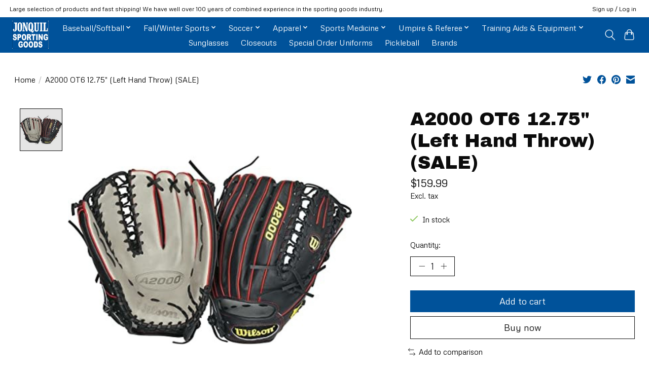

--- FILE ---
content_type: text/html;charset=utf-8
request_url: https://www.jonquilsportinggoods.com/a2000-ot6-lht.html
body_size: 11561
content:
<!DOCTYPE html>
<html lang="en">
  <head>
    <meta charset="utf-8"/>
<!-- [START] 'blocks/head.rain' -->
<!--

  (c) 2008-2026 Lightspeed Netherlands B.V.
  http://www.lightspeedhq.com
  Generated: 26-01-2026 @ 05:13:56

-->
<link rel="canonical" href="https://www.jonquilsportinggoods.com/a2000-ot6-lht.html"/>
<link rel="alternate" href="https://www.jonquilsportinggoods.com/index.rss" type="application/rss+xml" title="New products"/>
<meta name="robots" content="noodp,noydir"/>
<meta name="google-site-verification" content="MSx8OjFU1wbbJm-tsIkCdIBRfhzd-sKeMD6N3HWEASA"/>
<meta property="og:url" content="https://www.jonquilsportinggoods.com/a2000-ot6-lht.html?source=facebook"/>
<meta property="og:site_name" content="Jonquil Sporting Goods"/>
<meta property="og:title" content="A2000 OT6 12.75&quot; (Left Hand Throw)"/>
<meta property="og:description" content="Jonquil Sporting Goods for your Team Sports Needs.  Baseball, Football, Basketball, Soccer, Uniforms, Corp. Apparel &amp; more."/>
<meta property="og:image" content="https://cdn.shoplightspeed.com/shops/634532/files/19946184/wilson-a2000-ot6-1275-left-hand-throw-sale.jpg"/>
<script>
<!-- Global site tag (gtag.js) - Google Analytics -->
<script async src="https://www.googletagmanager.com/gtag/js?id=G-9ZTCHSJDXW"></script>
<script>
    window.dataLayer = window.dataLayer || [];
    function gtag(){dataLayer.push(arguments);}
    gtag('js', new Date());

    gtag('config', 'G-9ZTCHSJDXW');
</script>
</script>
<!--[if lt IE 9]>
<script src="https://cdn.shoplightspeed.com/assets/html5shiv.js?2025-02-20"></script>
<![endif]-->
<!-- [END] 'blocks/head.rain' -->
    
    
    <title>A2000 OT6 12.75&quot; (Left Hand Throw) - Jonquil Sporting Goods</title>
    <meta name="description" content="Jonquil Sporting Goods for your Team Sports Needs.  Baseball, Football, Basketball, Soccer, Uniforms, Corp. Apparel &amp; more." />
    <meta name="keywords" content="Wilson, A2000, OT6, 12.75&quot;, (Left, Hand, Throw), (SALE), baseball, glove, bat. baseball bat, batting glove, football, helmet, batting helmet, football helmet, soccer, basketball, youth, sports, bags, bat bag, equipment bag, mouthpiece, shin guard, ch" />
    <meta http-equiv="X-UA-Compatible" content="IE=edge">
    <meta name="viewport" content="width=device-width, initial-scale=1">
    <meta name="apple-mobile-web-app-capable" content="yes">
    <meta name="apple-mobile-web-app-status-bar-style" content="black">
    
    <script>document.getElementsByTagName("html")[0].className += " js";</script>

    <link rel="shortcut icon" href="https://cdn.shoplightspeed.com/shops/634532/themes/13296/v/311021/assets/favicon.png?20210831201738" type="image/x-icon" />
    <link href='//fonts.googleapis.com/css?family=Metrophobic:400,300,600&display=swap' rel='stylesheet' type='text/css'>
    <link href='//fonts.googleapis.com/css?family=Archivo%20Black:400,300,600&display=swap' rel='stylesheet' type='text/css'>
    <link rel="stylesheet" href="https://cdn.shoplightspeed.com/assets/gui-2-0.css?2025-02-20" />
    <link rel="stylesheet" href="https://cdn.shoplightspeed.com/assets/gui-responsive-2-0.css?2025-02-20" />
    <link id="lightspeedframe" rel="stylesheet" href="https://cdn.shoplightspeed.com/shops/634532/themes/13296/assets/style.css?2026011918371720210104183204" />
    <!-- browsers not supporting CSS variables -->
    <script>
      if(!('CSS' in window) || !CSS.supports('color', 'var(--color-var)')) {var cfStyle = document.getElementById('lightspeedframe');if(cfStyle) {var href = cfStyle.getAttribute('href');href = href.replace('style.css', 'style-fallback.css');cfStyle.setAttribute('href', href);}}
    </script>
    <link rel="stylesheet" href="https://cdn.shoplightspeed.com/shops/634532/themes/13296/assets/settings.css?2026011918371720210104183204" />
    <link rel="stylesheet" href="https://cdn.shoplightspeed.com/shops/634532/themes/13296/assets/custom.css?2026011918371720210104183204" />

    <script src="https://cdn.shoplightspeed.com/assets/jquery-3-7-1.js?2025-02-20"></script>
    <script src="https://cdn.shoplightspeed.com/assets/jquery-ui-1-14-1.js?2025-02-20"></script>

  </head>
  <body>
    
          <header class="main-header main-header--mobile js-main-header position-relative">
  <div class="main-header__top-section">
    <div class="main-header__nav-grid justify-between@md container max-width-lg text-xs padding-y-xxs">
      <div>Large selection of products and fast shipping! We have well over 100 years of combined experience in the sporting goods industry.</div>
      <ul class="main-header__list flex-grow flex-basis-0 justify-end@md display@md">        
                
                        <li class="main-header__item"><a href="https://www.jonquilsportinggoods.com/account/" class="main-header__link" title="My account">Sign up / Log in</a></li>
      </ul>
    </div>
  </div>
  <div class="main-header__mobile-content container max-width-lg">
          <a href="https://www.jonquilsportinggoods.com/" class="main-header__logo" title="Jonquil Sporting Goods">
        <img src="https://cdn.shoplightspeed.com/shops/634532/themes/13296/v/291953/assets/logo.png?20210817181949" alt="Jonquil Sporting Goods">
                <img src="https://cdn.shoplightspeed.com/shops/634532/themes/13296/assets/logo-white.png?2026011918371720210104183204" class="main-header__logo-white" alt="Jonquil Sporting Goods">
              </a>
        
    <div class="flex items-center">
            <button class="reset main-header__mobile-btn js-tab-focus" aria-controls="cartDrawer">
        <svg class="icon" viewBox="0 0 24 25" fill="none"><title>Toggle cart</title><path d="M2.90171 9.65153C3.0797 8.00106 4.47293 6.75 6.13297 6.75H17.867C19.527 6.75 20.9203 8.00105 21.0982 9.65153L22.1767 19.6515C22.3839 21.5732 20.8783 23.25 18.9454 23.25H5.05454C3.1217 23.25 1.61603 21.5732 1.82328 19.6515L2.90171 9.65153Z" stroke="currentColor" stroke-width="1.5" fill="none"/>
        <path d="M7.19995 9.6001V5.7001C7.19995 2.88345 9.4833 0.600098 12.3 0.600098C15.1166 0.600098 17.4 2.88345 17.4 5.7001V9.6001" stroke="currentColor" stroke-width="1.5" fill="none"/>
        <circle cx="7.19996" cy="10.2001" r="1.8" fill="currentColor"/>
        <ellipse cx="17.4" cy="10.2001" rx="1.8" ry="1.8" fill="currentColor"/></svg>
        <span class="sr-only">Cart</span>
              </button>

      <button class="reset anim-menu-btn js-anim-menu-btn main-header__nav-control js-tab-focus" aria-label="Toggle menu">
        <i class="anim-menu-btn__icon anim-menu-btn__icon--close" aria-hidden="true"></i>
      </button>
    </div>
  </div>

  <div class="main-header__nav" role="navigation">
    <div class="main-header__nav-grid justify-between@md container max-width-lg">
      <div class="main-header__nav-logo-wrapper flex-shrink-0">
        
                  <a href="https://www.jonquilsportinggoods.com/" class="main-header__logo" title="Jonquil Sporting Goods">
            <img src="https://cdn.shoplightspeed.com/shops/634532/themes/13296/v/291953/assets/logo.png?20210817181949" alt="Jonquil Sporting Goods">
                        <img src="https://cdn.shoplightspeed.com/shops/634532/themes/13296/assets/logo-white.png?2026011918371720210104183204" class="main-header__logo-white" alt="Jonquil Sporting Goods">
                      </a>
              </div>
      
      <form action="https://www.jonquilsportinggoods.com/search/" method="get" role="search" class="padding-y-md hide@md">
        <label class="sr-only" for="searchInputMobile">Search</label>
        <input class="header-v3__nav-form-control form-control width-100%" value="" autocomplete="off" type="search" name="q" id="searchInputMobile" placeholder="Search...">
      </form>

      <ul class="main-header__list flex-grow flex-basis-0 flex-wrap justify-center@md">
        
        
                <li class="main-header__item js-main-nav__item">
          <a class="main-header__link js-main-nav__control" href="https://www.jonquilsportinggoods.com/baseball-softball/">
            <span>Baseball/Softball</span>            <svg class="main-header__dropdown-icon icon" viewBox="0 0 16 16"><polygon fill="currentColor" points="8,11.4 2.6,6 4,4.6 8,8.6 12,4.6 13.4,6 "></polygon></svg>                        <i class="main-header__arrow-icon" aria-hidden="true">
              <svg class="icon" viewBox="0 0 16 16">
                <g class="icon__group" fill="none" stroke="currentColor" stroke-linecap="square" stroke-miterlimit="10" stroke-width="2">
                  <path d="M2 2l12 12" />
                  <path d="M14 2L2 14" />
                </g>
              </svg>
            </i>
                        
          </a>
                    <ul class="main-header__dropdown">
            <li class="main-header__dropdown-item"><a href="https://www.jonquilsportinggoods.com/baseball-softball/" class="main-header__dropdown-link hide@md">All Baseball/Softball</a></li>
                        <li class="main-header__dropdown-item js-main-nav__item position-relative">
              <a class="main-header__dropdown-link js-main-nav__control flex justify-between " href="https://www.jonquilsportinggoods.com/baseball-softball/baseball/">
                Baseball
                <svg class="dropdown__desktop-icon icon" aria-hidden="true" viewBox="0 0 12 12"><polyline stroke-width="1" stroke="currentColor" fill="none" stroke-linecap="round" stroke-linejoin="round" points="3.5 0.5 9.5 6 3.5 11.5"></polyline></svg>                                <i class="main-header__arrow-icon" aria-hidden="true">
                  <svg class="icon" viewBox="0 0 16 16">
                    <g class="icon__group" fill="none" stroke="currentColor" stroke-linecap="square" stroke-miterlimit="10" stroke-width="2">
                      <path d="M2 2l12 12" />
                      <path d="M14 2L2 14" />
                    </g>
                  </svg>
                </i>
                              </a>

                            <ul class="main-header__dropdown">
                <li><a href="https://www.jonquilsportinggoods.com/baseball-softball/baseball/" class="main-header__dropdown-link hide@md">All Baseball</a></li>
                                <li><a class="main-header__dropdown-link" href="https://www.jonquilsportinggoods.com/baseball-softball/baseball/bats/">Bats</a></li>
                                <li><a class="main-header__dropdown-link" href="https://www.jonquilsportinggoods.com/baseball-softball/baseball/gloves-mitts/">Gloves &amp; Mitts</a></li>
                                <li><a class="main-header__dropdown-link" href="https://www.jonquilsportinggoods.com/baseball-softball/baseball/footwear/">Footwear</a></li>
                                <li><a class="main-header__dropdown-link" href="https://www.jonquilsportinggoods.com/baseball-softball/baseball/batting-gloves/">Batting Gloves</a></li>
                                <li><a class="main-header__dropdown-link" href="https://www.jonquilsportinggoods.com/baseball-softball/baseball/protective/">Protective</a></li>
                                <li><a class="main-header__dropdown-link" href="https://www.jonquilsportinggoods.com/baseball-softball/baseball/baseballs/">Baseballs</a></li>
                                <li><a class="main-header__dropdown-link" href="https://www.jonquilsportinggoods.com/baseball-softball/baseball/accessories/">Accessories</a></li>
                                <li><a class="main-header__dropdown-link" href="https://www.jonquilsportinggoods.com/baseball-softball/baseball/training-aids-equipment/">Training Aids &amp; Equipment</a></li>
                                <li><a class="main-header__dropdown-link" href="https://www.jonquilsportinggoods.com/baseball-softball/baseball/bags-bat-packs/">Bags &amp; Bat Packs</a></li>
                                <li><a class="main-header__dropdown-link" href="https://www.jonquilsportinggoods.com/baseball-softball/baseball/closeouts/">Closeouts</a></li>
                                <li><a class="main-header__dropdown-link" href="https://www.jonquilsportinggoods.com/baseball-softball/baseball/apparel/">Apparel</a></li>
                                <li><a class="main-header__dropdown-link" href="https://www.jonquilsportinggoods.com/baseball-softball/baseball/bases-plates/">Bases &amp; Plates</a></li>
                              </ul>
                          </li>
                        <li class="main-header__dropdown-item js-main-nav__item position-relative">
              <a class="main-header__dropdown-link js-main-nav__control flex justify-between " href="https://www.jonquilsportinggoods.com/baseball-softball/fast-pitch-softball/">
                Fast Pitch Softball
                <svg class="dropdown__desktop-icon icon" aria-hidden="true" viewBox="0 0 12 12"><polyline stroke-width="1" stroke="currentColor" fill="none" stroke-linecap="round" stroke-linejoin="round" points="3.5 0.5 9.5 6 3.5 11.5"></polyline></svg>                                <i class="main-header__arrow-icon" aria-hidden="true">
                  <svg class="icon" viewBox="0 0 16 16">
                    <g class="icon__group" fill="none" stroke="currentColor" stroke-linecap="square" stroke-miterlimit="10" stroke-width="2">
                      <path d="M2 2l12 12" />
                      <path d="M14 2L2 14" />
                    </g>
                  </svg>
                </i>
                              </a>

                            <ul class="main-header__dropdown">
                <li><a href="https://www.jonquilsportinggoods.com/baseball-softball/fast-pitch-softball/" class="main-header__dropdown-link hide@md">All Fast Pitch Softball</a></li>
                                <li><a class="main-header__dropdown-link" href="https://www.jonquilsportinggoods.com/baseball-softball/fast-pitch-softball/bats/">Bats</a></li>
                                <li><a class="main-header__dropdown-link" href="https://www.jonquilsportinggoods.com/baseball-softball/fast-pitch-softball/gloves-mitts/">Gloves &amp; Mitts</a></li>
                                <li><a class="main-header__dropdown-link" href="https://www.jonquilsportinggoods.com/baseball-softball/fast-pitch-softball/footwear/">Footwear</a></li>
                                <li><a class="main-header__dropdown-link" href="https://www.jonquilsportinggoods.com/baseball-softball/fast-pitch-softball/apparel/">Apparel</a></li>
                                <li><a class="main-header__dropdown-link" href="https://www.jonquilsportinggoods.com/baseball-softball/fast-pitch-softball/batting-gloves/">Batting Gloves</a></li>
                                <li><a class="main-header__dropdown-link" href="https://www.jonquilsportinggoods.com/baseball-softball/fast-pitch-softball/protective/">Protective</a></li>
                                <li><a class="main-header__dropdown-link" href="https://www.jonquilsportinggoods.com/baseball-softball/fast-pitch-softball/softballs/">Softballs</a></li>
                                <li><a class="main-header__dropdown-link" href="https://www.jonquilsportinggoods.com/baseball-softball/fast-pitch-softball/training-aids-equipment/">Training Aids &amp; Equipment</a></li>
                              </ul>
                          </li>
                        <li class="main-header__dropdown-item js-main-nav__item position-relative">
              <a class="main-header__dropdown-link js-main-nav__control flex justify-between " href="https://www.jonquilsportinggoods.com/baseball-softball/slow-pitch-softball/">
                Slow Pitch Softball
                <svg class="dropdown__desktop-icon icon" aria-hidden="true" viewBox="0 0 12 12"><polyline stroke-width="1" stroke="currentColor" fill="none" stroke-linecap="round" stroke-linejoin="round" points="3.5 0.5 9.5 6 3.5 11.5"></polyline></svg>                                <i class="main-header__arrow-icon" aria-hidden="true">
                  <svg class="icon" viewBox="0 0 16 16">
                    <g class="icon__group" fill="none" stroke="currentColor" stroke-linecap="square" stroke-miterlimit="10" stroke-width="2">
                      <path d="M2 2l12 12" />
                      <path d="M14 2L2 14" />
                    </g>
                  </svg>
                </i>
                              </a>

                            <ul class="main-header__dropdown">
                <li><a href="https://www.jonquilsportinggoods.com/baseball-softball/slow-pitch-softball/" class="main-header__dropdown-link hide@md">All Slow Pitch Softball</a></li>
                                <li><a class="main-header__dropdown-link" href="https://www.jonquilsportinggoods.com/baseball-softball/slow-pitch-softball/bats/">Bats</a></li>
                                <li><a class="main-header__dropdown-link" href="https://www.jonquilsportinggoods.com/baseball-softball/slow-pitch-softball/gloves-mitts/">Gloves &amp; Mitts</a></li>
                              </ul>
                          </li>
                      </ul>
                  </li>
                <li class="main-header__item js-main-nav__item">
          <a class="main-header__link js-main-nav__control" href="https://www.jonquilsportinggoods.com/fall-winter-sports/">
            <span>Fall/Winter Sports</span>            <svg class="main-header__dropdown-icon icon" viewBox="0 0 16 16"><polygon fill="currentColor" points="8,11.4 2.6,6 4,4.6 8,8.6 12,4.6 13.4,6 "></polygon></svg>                        <i class="main-header__arrow-icon" aria-hidden="true">
              <svg class="icon" viewBox="0 0 16 16">
                <g class="icon__group" fill="none" stroke="currentColor" stroke-linecap="square" stroke-miterlimit="10" stroke-width="2">
                  <path d="M2 2l12 12" />
                  <path d="M14 2L2 14" />
                </g>
              </svg>
            </i>
                        
          </a>
                    <ul class="main-header__dropdown">
            <li class="main-header__dropdown-item"><a href="https://www.jonquilsportinggoods.com/fall-winter-sports/" class="main-header__dropdown-link hide@md">All Fall/Winter Sports</a></li>
                        <li class="main-header__dropdown-item js-main-nav__item position-relative">
              <a class="main-header__dropdown-link js-main-nav__control flex justify-between " href="https://www.jonquilsportinggoods.com/fall-winter-sports/basketball/">
                Basketball
                <svg class="dropdown__desktop-icon icon" aria-hidden="true" viewBox="0 0 12 12"><polyline stroke-width="1" stroke="currentColor" fill="none" stroke-linecap="round" stroke-linejoin="round" points="3.5 0.5 9.5 6 3.5 11.5"></polyline></svg>                                <i class="main-header__arrow-icon" aria-hidden="true">
                  <svg class="icon" viewBox="0 0 16 16">
                    <g class="icon__group" fill="none" stroke="currentColor" stroke-linecap="square" stroke-miterlimit="10" stroke-width="2">
                      <path d="M2 2l12 12" />
                      <path d="M14 2L2 14" />
                    </g>
                  </svg>
                </i>
                              </a>

                            <ul class="main-header__dropdown">
                <li><a href="https://www.jonquilsportinggoods.com/fall-winter-sports/basketball/" class="main-header__dropdown-link hide@md">All Basketball</a></li>
                                <li><a class="main-header__dropdown-link" href="https://www.jonquilsportinggoods.com/fall-winter-sports/basketball/basketballs/">Basketballs</a></li>
                                <li><a class="main-header__dropdown-link" href="https://www.jonquilsportinggoods.com/fall-winter-sports/basketball/accessories/">Accessories</a></li>
                                <li><a class="main-header__dropdown-link" href="https://www.jonquilsportinggoods.com/fall-winter-sports/basketball/closeouts/">Closeouts</a></li>
                              </ul>
                          </li>
                        <li class="main-header__dropdown-item js-main-nav__item position-relative">
              <a class="main-header__dropdown-link js-main-nav__control flex justify-between " href="https://www.jonquilsportinggoods.com/fall-winter-sports/football/">
                Football
                <svg class="dropdown__desktop-icon icon" aria-hidden="true" viewBox="0 0 12 12"><polyline stroke-width="1" stroke="currentColor" fill="none" stroke-linecap="round" stroke-linejoin="round" points="3.5 0.5 9.5 6 3.5 11.5"></polyline></svg>                                <i class="main-header__arrow-icon" aria-hidden="true">
                  <svg class="icon" viewBox="0 0 16 16">
                    <g class="icon__group" fill="none" stroke="currentColor" stroke-linecap="square" stroke-miterlimit="10" stroke-width="2">
                      <path d="M2 2l12 12" />
                      <path d="M14 2L2 14" />
                    </g>
                  </svg>
                </i>
                              </a>

                            <ul class="main-header__dropdown">
                <li><a href="https://www.jonquilsportinggoods.com/fall-winter-sports/football/" class="main-header__dropdown-link hide@md">All Football</a></li>
                                <li><a class="main-header__dropdown-link" href="https://www.jonquilsportinggoods.com/fall-winter-sports/football/helmets/">Helmets</a></li>
                                <li><a class="main-header__dropdown-link" href="https://www.jonquilsportinggoods.com/fall-winter-sports/football/shoulder-pads/">Shoulder Pads</a></li>
                                <li><a class="main-header__dropdown-link" href="https://www.jonquilsportinggoods.com/fall-winter-sports/football/cleats/">Cleats</a></li>
                                <li><a class="main-header__dropdown-link" href="https://www.jonquilsportinggoods.com/fall-winter-sports/football/apparel/">Apparel</a></li>
                                <li><a class="main-header__dropdown-link" href="https://www.jonquilsportinggoods.com/fall-winter-sports/football/footballs/">Footballs</a></li>
                                <li><a class="main-header__dropdown-link" href="https://www.jonquilsportinggoods.com/fall-winter-sports/football/accessories/">Accessories</a></li>
                                <li><a class="main-header__dropdown-link" href="https://www.jonquilsportinggoods.com/fall-winter-sports/football/mouth-pieces/">Mouth Pieces</a></li>
                                <li><a class="main-header__dropdown-link" href="https://www.jonquilsportinggoods.com/fall-winter-sports/football/gloves/">Gloves</a></li>
                                <li><a class="main-header__dropdown-link" href="https://www.jonquilsportinggoods.com/fall-winter-sports/football/closeouts/">Closeouts</a></li>
                              </ul>
                          </li>
                        <li class="main-header__dropdown-item js-main-nav__item position-relative">
              <a class="main-header__dropdown-link js-main-nav__control flex justify-between " href="https://www.jonquilsportinggoods.com/fall-winter-sports/volleyball/">
                Volleyball
                <svg class="dropdown__desktop-icon icon" aria-hidden="true" viewBox="0 0 12 12"><polyline stroke-width="1" stroke="currentColor" fill="none" stroke-linecap="round" stroke-linejoin="round" points="3.5 0.5 9.5 6 3.5 11.5"></polyline></svg>                                <i class="main-header__arrow-icon" aria-hidden="true">
                  <svg class="icon" viewBox="0 0 16 16">
                    <g class="icon__group" fill="none" stroke="currentColor" stroke-linecap="square" stroke-miterlimit="10" stroke-width="2">
                      <path d="M2 2l12 12" />
                      <path d="M14 2L2 14" />
                    </g>
                  </svg>
                </i>
                              </a>

                            <ul class="main-header__dropdown">
                <li><a href="https://www.jonquilsportinggoods.com/fall-winter-sports/volleyball/" class="main-header__dropdown-link hide@md">All Volleyball</a></li>
                                <li><a class="main-header__dropdown-link" href="https://www.jonquilsportinggoods.com/fall-winter-sports/volleyball/footwear/">Footwear</a></li>
                                <li><a class="main-header__dropdown-link" href="https://www.jonquilsportinggoods.com/fall-winter-sports/volleyball/apparel/">Apparel</a></li>
                                <li><a class="main-header__dropdown-link" href="https://www.jonquilsportinggoods.com/fall-winter-sports/volleyball/accessories/">Accessories</a></li>
                              </ul>
                          </li>
                        <li class="main-header__dropdown-item js-main-nav__item position-relative">
              <a class="main-header__dropdown-link js-main-nav__control flex justify-between " href="https://www.jonquilsportinggoods.com/fall-winter-sports/wrestling/">
                Wrestling
                <svg class="dropdown__desktop-icon icon" aria-hidden="true" viewBox="0 0 12 12"><polyline stroke-width="1" stroke="currentColor" fill="none" stroke-linecap="round" stroke-linejoin="round" points="3.5 0.5 9.5 6 3.5 11.5"></polyline></svg>                                <i class="main-header__arrow-icon" aria-hidden="true">
                  <svg class="icon" viewBox="0 0 16 16">
                    <g class="icon__group" fill="none" stroke="currentColor" stroke-linecap="square" stroke-miterlimit="10" stroke-width="2">
                      <path d="M2 2l12 12" />
                      <path d="M14 2L2 14" />
                    </g>
                  </svg>
                </i>
                              </a>

                            <ul class="main-header__dropdown">
                <li><a href="https://www.jonquilsportinggoods.com/fall-winter-sports/wrestling/" class="main-header__dropdown-link hide@md">All Wrestling</a></li>
                                <li><a class="main-header__dropdown-link" href="https://www.jonquilsportinggoods.com/fall-winter-sports/wrestling/shoes/">Shoes</a></li>
                                <li><a class="main-header__dropdown-link" href="https://www.jonquilsportinggoods.com/fall-winter-sports/wrestling/headgear/">Headgear</a></li>
                                <li><a class="main-header__dropdown-link" href="https://www.jonquilsportinggoods.com/fall-winter-sports/wrestling/singlets/">Singlets</a></li>
                                <li><a class="main-header__dropdown-link" href="https://www.jonquilsportinggoods.com/fall-winter-sports/wrestling/knee-pads/">Knee Pads</a></li>
                              </ul>
                          </li>
                      </ul>
                  </li>
                <li class="main-header__item js-main-nav__item">
          <a class="main-header__link js-main-nav__control" href="https://www.jonquilsportinggoods.com/soccer/">
            <span>Soccer</span>            <svg class="main-header__dropdown-icon icon" viewBox="0 0 16 16"><polygon fill="currentColor" points="8,11.4 2.6,6 4,4.6 8,8.6 12,4.6 13.4,6 "></polygon></svg>                        <i class="main-header__arrow-icon" aria-hidden="true">
              <svg class="icon" viewBox="0 0 16 16">
                <g class="icon__group" fill="none" stroke="currentColor" stroke-linecap="square" stroke-miterlimit="10" stroke-width="2">
                  <path d="M2 2l12 12" />
                  <path d="M14 2L2 14" />
                </g>
              </svg>
            </i>
                        
          </a>
                    <ul class="main-header__dropdown">
            <li class="main-header__dropdown-item"><a href="https://www.jonquilsportinggoods.com/soccer/" class="main-header__dropdown-link hide@md">All Soccer</a></li>
                        <li class="main-header__dropdown-item js-main-nav__item position-relative">
              <a class="main-header__dropdown-link js-main-nav__control flex justify-between " href="https://www.jonquilsportinggoods.com/soccer/cleats/">
                Cleats
                <svg class="dropdown__desktop-icon icon" aria-hidden="true" viewBox="0 0 12 12"><polyline stroke-width="1" stroke="currentColor" fill="none" stroke-linecap="round" stroke-linejoin="round" points="3.5 0.5 9.5 6 3.5 11.5"></polyline></svg>                                <i class="main-header__arrow-icon" aria-hidden="true">
                  <svg class="icon" viewBox="0 0 16 16">
                    <g class="icon__group" fill="none" stroke="currentColor" stroke-linecap="square" stroke-miterlimit="10" stroke-width="2">
                      <path d="M2 2l12 12" />
                      <path d="M14 2L2 14" />
                    </g>
                  </svg>
                </i>
                              </a>

                            <ul class="main-header__dropdown">
                <li><a href="https://www.jonquilsportinggoods.com/soccer/cleats/" class="main-header__dropdown-link hide@md">All Cleats</a></li>
                                <li><a class="main-header__dropdown-link" href="https://www.jonquilsportinggoods.com/soccer/cleats/grass/">Grass</a></li>
                                <li><a class="main-header__dropdown-link" href="https://www.jonquilsportinggoods.com/soccer/cleats/turf/">Turf</a></li>
                              </ul>
                          </li>
                        <li class="main-header__dropdown-item">
              <a class="main-header__dropdown-link" href="https://www.jonquilsportinggoods.com/soccer/shin-guards/">
                Shin Guards
                                              </a>

                          </li>
                        <li class="main-header__dropdown-item">
              <a class="main-header__dropdown-link" href="https://www.jonquilsportinggoods.com/soccer/balls/">
                Balls
                                              </a>

                          </li>
                        <li class="main-header__dropdown-item">
              <a class="main-header__dropdown-link" href="https://www.jonquilsportinggoods.com/soccer/closeouts/">
                Closeouts
                                              </a>

                          </li>
                      </ul>
                  </li>
                <li class="main-header__item js-main-nav__item">
          <a class="main-header__link js-main-nav__control" href="https://www.jonquilsportinggoods.com/apparel/">
            <span>Apparel</span>            <svg class="main-header__dropdown-icon icon" viewBox="0 0 16 16"><polygon fill="currentColor" points="8,11.4 2.6,6 4,4.6 8,8.6 12,4.6 13.4,6 "></polygon></svg>                        <i class="main-header__arrow-icon" aria-hidden="true">
              <svg class="icon" viewBox="0 0 16 16">
                <g class="icon__group" fill="none" stroke="currentColor" stroke-linecap="square" stroke-miterlimit="10" stroke-width="2">
                  <path d="M2 2l12 12" />
                  <path d="M14 2L2 14" />
                </g>
              </svg>
            </i>
                        
          </a>
                    <ul class="main-header__dropdown">
            <li class="main-header__dropdown-item"><a href="https://www.jonquilsportinggoods.com/apparel/" class="main-header__dropdown-link hide@md">All Apparel</a></li>
                        <li class="main-header__dropdown-item">
              <a class="main-header__dropdown-link" href="https://www.jonquilsportinggoods.com/apparel/pants/">
                Pants
                                              </a>

                          </li>
                        <li class="main-header__dropdown-item">
              <a class="main-header__dropdown-link" href="https://www.jonquilsportinggoods.com/apparel/tops/">
                Tops
                                              </a>

                          </li>
                        <li class="main-header__dropdown-item">
              <a class="main-header__dropdown-link" href="https://www.jonquilsportinggoods.com/apparel/shorts/">
                Shorts
                                              </a>

                          </li>
                        <li class="main-header__dropdown-item">
              <a class="main-header__dropdown-link" href="https://www.jonquilsportinggoods.com/apparel/socks/">
                Socks
                                              </a>

                          </li>
                        <li class="main-header__dropdown-item">
              <a class="main-header__dropdown-link" href="https://www.jonquilsportinggoods.com/apparel/headwear-hats/">
                Headwear &amp; Hats
                                              </a>

                          </li>
                      </ul>
                  </li>
                <li class="main-header__item js-main-nav__item">
          <a class="main-header__link js-main-nav__control" href="https://www.jonquilsportinggoods.com/sports-medicine/">
            <span>Sports Medicine</span>            <svg class="main-header__dropdown-icon icon" viewBox="0 0 16 16"><polygon fill="currentColor" points="8,11.4 2.6,6 4,4.6 8,8.6 12,4.6 13.4,6 "></polygon></svg>                        <i class="main-header__arrow-icon" aria-hidden="true">
              <svg class="icon" viewBox="0 0 16 16">
                <g class="icon__group" fill="none" stroke="currentColor" stroke-linecap="square" stroke-miterlimit="10" stroke-width="2">
                  <path d="M2 2l12 12" />
                  <path d="M14 2L2 14" />
                </g>
              </svg>
            </i>
                        
          </a>
                    <ul class="main-header__dropdown">
            <li class="main-header__dropdown-item"><a href="https://www.jonquilsportinggoods.com/sports-medicine/" class="main-header__dropdown-link hide@md">All Sports Medicine</a></li>
                        <li class="main-header__dropdown-item">
              <a class="main-header__dropdown-link" href="https://www.jonquilsportinggoods.com/sports-medicine/knee/">
                Knee
                                              </a>

                          </li>
                        <li class="main-header__dropdown-item">
              <a class="main-header__dropdown-link" href="https://www.jonquilsportinggoods.com/sports-medicine/elbow/">
                Elbow
                                              </a>

                          </li>
                        <li class="main-header__dropdown-item">
              <a class="main-header__dropdown-link" href="https://www.jonquilsportinggoods.com/sports-medicine/ankle/">
                Ankle
                                              </a>

                          </li>
                        <li class="main-header__dropdown-item">
              <a class="main-header__dropdown-link" href="https://www.jonquilsportinggoods.com/sports-medicine/wrist/">
                Wrist
                                              </a>

                          </li>
                      </ul>
                  </li>
                <li class="main-header__item js-main-nav__item">
          <a class="main-header__link js-main-nav__control" href="https://www.jonquilsportinggoods.com/umpire-referee/">
            <span>Umpire &amp; Referee</span>            <svg class="main-header__dropdown-icon icon" viewBox="0 0 16 16"><polygon fill="currentColor" points="8,11.4 2.6,6 4,4.6 8,8.6 12,4.6 13.4,6 "></polygon></svg>                        <i class="main-header__arrow-icon" aria-hidden="true">
              <svg class="icon" viewBox="0 0 16 16">
                <g class="icon__group" fill="none" stroke="currentColor" stroke-linecap="square" stroke-miterlimit="10" stroke-width="2">
                  <path d="M2 2l12 12" />
                  <path d="M14 2L2 14" />
                </g>
              </svg>
            </i>
                        
          </a>
                    <ul class="main-header__dropdown">
            <li class="main-header__dropdown-item"><a href="https://www.jonquilsportinggoods.com/umpire-referee/" class="main-header__dropdown-link hide@md">All Umpire &amp; Referee</a></li>
                        <li class="main-header__dropdown-item js-main-nav__item position-relative">
              <a class="main-header__dropdown-link js-main-nav__control flex justify-between " href="https://www.jonquilsportinggoods.com/umpire-referee/apparel/">
                Apparel
                <svg class="dropdown__desktop-icon icon" aria-hidden="true" viewBox="0 0 12 12"><polyline stroke-width="1" stroke="currentColor" fill="none" stroke-linecap="round" stroke-linejoin="round" points="3.5 0.5 9.5 6 3.5 11.5"></polyline></svg>                                <i class="main-header__arrow-icon" aria-hidden="true">
                  <svg class="icon" viewBox="0 0 16 16">
                    <g class="icon__group" fill="none" stroke="currentColor" stroke-linecap="square" stroke-miterlimit="10" stroke-width="2">
                      <path d="M2 2l12 12" />
                      <path d="M14 2L2 14" />
                    </g>
                  </svg>
                </i>
                              </a>

                            <ul class="main-header__dropdown">
                <li><a href="https://www.jonquilsportinggoods.com/umpire-referee/apparel/" class="main-header__dropdown-link hide@md">All Apparel</a></li>
                                <li><a class="main-header__dropdown-link" href="https://www.jonquilsportinggoods.com/umpire-referee/apparel/baseball/">Baseball</a></li>
                                <li><a class="main-header__dropdown-link" href="https://www.jonquilsportinggoods.com/umpire-referee/apparel/football/">Football</a></li>
                                <li><a class="main-header__dropdown-link" href="https://www.jonquilsportinggoods.com/umpire-referee/apparel/basketball/">Basketball</a></li>
                              </ul>
                          </li>
                        <li class="main-header__dropdown-item">
              <a class="main-header__dropdown-link" href="https://www.jonquilsportinggoods.com/umpire-referee/equipment/">
                Equipment
                                              </a>

                          </li>
                        <li class="main-header__dropdown-item">
              <a class="main-header__dropdown-link" href="https://www.jonquilsportinggoods.com/umpire-referee/footwear/">
                Footwear
                                              </a>

                          </li>
                      </ul>
                  </li>
                <li class="main-header__item js-main-nav__item">
          <a class="main-header__link js-main-nav__control" href="https://www.jonquilsportinggoods.com/training-aids-equipment/">
            <span>Training Aids &amp; Equipment</span>            <svg class="main-header__dropdown-icon icon" viewBox="0 0 16 16"><polygon fill="currentColor" points="8,11.4 2.6,6 4,4.6 8,8.6 12,4.6 13.4,6 "></polygon></svg>                        <i class="main-header__arrow-icon" aria-hidden="true">
              <svg class="icon" viewBox="0 0 16 16">
                <g class="icon__group" fill="none" stroke="currentColor" stroke-linecap="square" stroke-miterlimit="10" stroke-width="2">
                  <path d="M2 2l12 12" />
                  <path d="M14 2L2 14" />
                </g>
              </svg>
            </i>
                        
          </a>
                    <ul class="main-header__dropdown">
            <li class="main-header__dropdown-item"><a href="https://www.jonquilsportinggoods.com/training-aids-equipment/" class="main-header__dropdown-link hide@md">All Training Aids &amp; Equipment</a></li>
                        <li class="main-header__dropdown-item">
              <a class="main-header__dropdown-link" href="https://www.jonquilsportinggoods.com/training-aids-equipment/speed-agility/">
                Speed &amp; Agility
                                              </a>

                          </li>
                        <li class="main-header__dropdown-item">
              <a class="main-header__dropdown-link" href="https://www.jonquilsportinggoods.com/training-aids-equipment/nets-rebounders/">
                Nets &amp; Rebounders
                                              </a>

                          </li>
                      </ul>
                  </li>
                <li class="main-header__item">
          <a class="main-header__link" href="https://www.jonquilsportinggoods.com/sunglasses/">
            Sunglasses                                    
          </a>
                  </li>
                <li class="main-header__item">
          <a class="main-header__link" href="https://www.jonquilsportinggoods.com/closeouts/">
            Closeouts                                    
          </a>
                  </li>
                <li class="main-header__item">
          <a class="main-header__link" href="https://www.jonquilsportinggoods.com/special-order-uniforms/">
            Special Order Uniforms                                    
          </a>
                  </li>
                <li class="main-header__item">
          <a class="main-header__link" href="https://www.jonquilsportinggoods.com/pickleball/">
            Pickleball                                    
          </a>
                  </li>
        
        
        
                              <li class="main-header__item">
              <a class="main-header__link" href="https://www.jonquilsportinggoods.com/brands/">Brands</a>
            </li>
                  
                
        <li class="main-header__item hide@md">
          <ul class="main-header__list main-header__list--mobile-items">        
            
                                    <li class="main-header__item"><a href="https://www.jonquilsportinggoods.com/account/" class="main-header__link" title="My account">Sign up / Log in</a></li>
          </ul>
        </li>
        
      </ul>

      <ul class="main-header__list flex-shrink-0 justify-end@md display@md">
        <li class="main-header__item">
          
          <button class="reset switch-icon main-header__link main-header__link--icon js-toggle-search js-switch-icon js-tab-focus" aria-label="Toggle icon">
            <svg class="icon switch-icon__icon--a" viewBox="0 0 24 25"><title>Toggle search</title><path fill-rule="evenodd" clip-rule="evenodd" d="M17.6032 9.55171C17.6032 13.6671 14.267 17.0033 10.1516 17.0033C6.03621 17.0033 2.70001 13.6671 2.70001 9.55171C2.70001 5.4363 6.03621 2.1001 10.1516 2.1001C14.267 2.1001 17.6032 5.4363 17.6032 9.55171ZM15.2499 16.9106C13.8031 17.9148 12.0461 18.5033 10.1516 18.5033C5.20779 18.5033 1.20001 14.4955 1.20001 9.55171C1.20001 4.60787 5.20779 0.600098 10.1516 0.600098C15.0955 0.600098 19.1032 4.60787 19.1032 9.55171C19.1032 12.0591 18.0724 14.3257 16.4113 15.9507L23.2916 22.8311C23.5845 23.1239 23.5845 23.5988 23.2916 23.8917C22.9987 24.1846 22.5239 24.1846 22.231 23.8917L15.2499 16.9106Z" fill="currentColor"/></svg>

            <svg class="icon switch-icon__icon--b" viewBox="0 0 32 32"><title>Toggle search</title><g fill="none" stroke="currentColor" stroke-miterlimit="10" stroke-linecap="round" stroke-linejoin="round" stroke-width="2"><line x1="27" y1="5" x2="5" y2="27"></line><line x1="27" y1="27" x2="5" y2="5"></line></g></svg>
          </button>

        </li>
                <li class="main-header__item">
          <a href="#0" class="main-header__link main-header__link--icon" aria-controls="cartDrawer">
            <svg class="icon" viewBox="0 0 24 25" fill="none"><title>Toggle cart</title><path d="M2.90171 9.65153C3.0797 8.00106 4.47293 6.75 6.13297 6.75H17.867C19.527 6.75 20.9203 8.00105 21.0982 9.65153L22.1767 19.6515C22.3839 21.5732 20.8783 23.25 18.9454 23.25H5.05454C3.1217 23.25 1.61603 21.5732 1.82328 19.6515L2.90171 9.65153Z" stroke="currentColor" stroke-width="1.5" fill="none"/>
            <path d="M7.19995 9.6001V5.7001C7.19995 2.88345 9.4833 0.600098 12.3 0.600098C15.1166 0.600098 17.4 2.88345 17.4 5.7001V9.6001" stroke="currentColor" stroke-width="1.5" fill="none"/>
            <circle cx="7.19996" cy="10.2001" r="1.8" fill="currentColor"/>
            <ellipse cx="17.4" cy="10.2001" rx="1.8" ry="1.8" fill="currentColor"/></svg>
            <span class="sr-only">Cart</span>
                      </a>
        </li>
      </ul>
      
    	<div class="main-header__search-form bg">
        <form action="https://www.jonquilsportinggoods.com/search/" method="get" role="search" class="container max-width-lg">
          <label class="sr-only" for="searchInput">Search</label>
          <input class="header-v3__nav-form-control form-control width-100%" value="" autocomplete="off" type="search" name="q" id="searchInput" placeholder="Search...">
        </form>
      </div>
      
    </div>
  </div>
</header>

<div class="drawer dr-cart js-drawer" id="cartDrawer">
  <div class="drawer__content bg shadow-md flex flex-column" role="alertdialog" aria-labelledby="drawer-cart-title">
    <header class="flex items-center justify-between flex-shrink-0 padding-x-md padding-y-md">
      <h1 id="drawer-cart-title" class="text-base text-truncate">Shopping cart</h1>

      <button class="reset drawer__close-btn js-drawer__close js-tab-focus">
        <svg class="icon icon--xs" viewBox="0 0 16 16"><title>Close cart panel</title><g stroke-width="2" stroke="currentColor" fill="none" stroke-linecap="round" stroke-linejoin="round" stroke-miterlimit="10"><line x1="13.5" y1="2.5" x2="2.5" y2="13.5"></line><line x1="2.5" y1="2.5" x2="13.5" y2="13.5"></line></g></svg>
      </button>
    </header>

    <div class="drawer__body padding-x-md padding-bottom-sm js-drawer__body">
            <p class="margin-y-xxxl color-contrast-medium text-sm text-center">Your cart is currently empty</p>
          </div>

    <footer class="padding-x-md padding-y-md flex-shrink-0">
      <p class="text-sm text-center color-contrast-medium margin-bottom-sm">Safely pay with:</p>
      <p class="text-sm flex flex-wrap gap-xs text-xs@md justify-center">
                  <a href="https://www.jonquilsportinggoods.com/service/payment-methods/" title="Credit Card">
            <img src="https://cdn.shoplightspeed.com/assets/icon-payment-creditcard.png?2025-02-20" alt="Credit Card" height="16" />
          </a>
              </p>
    </footer>
  </div>
</div>                  	  
  
<section class="container max-width-lg product js-product">
  <div class="padding-y-lg grid gap-md">
    <div class="col-6@md">
      <nav class="breadcrumbs text-sm" aria-label="Breadcrumbs">
  <ol class="flex flex-wrap gap-xxs">
    <li class="breadcrumbs__item">
    	<a href="https://www.jonquilsportinggoods.com/" class="color-inherit text-underline-hover">Home</a>
      <span class="color-contrast-low margin-left-xxs" aria-hidden="true">/</span>
    </li>
        <li class="breadcrumbs__item" aria-current="page">
            A2000 OT6 12.75&quot; (Left Hand Throw) (SALE)
          </li>
      </ol>
</nav>    </div>
    <div class="col-6@md">
    	<ul class="sharebar flex flex-wrap gap-xs justify-end@md">
        <li>
          <a class="sharebar__btn text-underline-hover js-social-share" data-social="twitter" data-text="Wilson A2000 OT6 12.75&quot; (Left Hand Throw) (SALE) on https://www.jonquilsportinggoods.com/a2000-ot6-lht.html" data-hashtags="" href="https://twitter.com/intent/tweet"><svg class="icon" viewBox="0 0 16 16"><title>Share on Twitter</title><g><path d="M16,3c-0.6,0.3-1.2,0.4-1.9,0.5c0.7-0.4,1.2-1,1.4-1.8c-0.6,0.4-1.3,0.6-2.1,0.8c-0.6-0.6-1.5-1-2.4-1 C9.3,1.5,7.8,3,7.8,4.8c0,0.3,0,0.5,0.1,0.7C5.2,5.4,2.7,4.1,1.1,2.1c-0.3,0.5-0.4,1-0.4,1.7c0,1.1,0.6,2.1,1.5,2.7 c-0.5,0-1-0.2-1.5-0.4c0,0,0,0,0,0c0,1.6,1.1,2.9,2.6,3.2C3,9.4,2.7,9.4,2.4,9.4c-0.2,0-0.4,0-0.6-0.1c0.4,1.3,1.6,2.3,3.1,2.3 c-1.1,0.9-2.5,1.4-4.1,1.4c-0.3,0-0.5,0-0.8,0c1.5,0.9,3.2,1.5,5,1.5c6,0,9.3-5,9.3-9.3c0-0.1,0-0.3,0-0.4C15,4.3,15.6,3.7,16,3z"></path></g></svg></a>
        </li>

        <li>
          <a class="sharebar__btn text-underline-hover js-social-share" data-social="facebook" data-url="https://www.jonquilsportinggoods.com/a2000-ot6-lht.html" href="https://www.facebook.com/sharer.php"><svg class="icon" viewBox="0 0 16 16"><title>Share on Facebook</title><g><path d="M16,8.048a8,8,0,1,0-9.25,7.9V10.36H4.719V8.048H6.75V6.285A2.822,2.822,0,0,1,9.771,3.173a12.2,12.2,0,0,1,1.791.156V5.3H10.554a1.155,1.155,0,0,0-1.3,1.25v1.5h2.219l-.355,2.312H9.25v5.591A8,8,0,0,0,16,8.048Z"></path></g></svg></a>
        </li>

        <li>
          <a class="sharebar__btn text-underline-hover js-social-share" data-social="pinterest" data-description="Wilson A2000 OT6 12.75&quot; (Left Hand Throw) (SALE)" data-media="https://cdn.shoplightspeed.com/shops/634532/files/19946184/image.jpg" data-url="https://www.jonquilsportinggoods.com/a2000-ot6-lht.html" href="https://pinterest.com/pin/create/button"><svg class="icon" viewBox="0 0 16 16"><title>Share on Pinterest</title><g><path d="M8,0C3.6,0,0,3.6,0,8c0,3.4,2.1,6.3,5.1,7.4c-0.1-0.6-0.1-1.6,0-2.3c0.1-0.6,0.9-4,0.9-4S5.8,8.7,5.8,8 C5.8,6.9,6.5,6,7.3,6c0.7,0,1,0.5,1,1.1c0,0.7-0.4,1.7-0.7,2.7c-0.2,0.8,0.4,1.4,1.2,1.4c1.4,0,2.5-1.5,2.5-3.7 c0-1.9-1.4-3.3-3.3-3.3c-2.3,0-3.6,1.7-3.6,3.5c0,0.7,0.3,1.4,0.6,1.8C5,9.7,5,9.8,5,9.9c-0.1,0.3-0.2,0.8-0.2,0.9 c0,0.1-0.1,0.2-0.3,0.1c-1-0.5-1.6-1.9-1.6-3.1C2.9,5.3,4.7,3,8.2,3c2.8,0,4.9,2,4.9,4.6c0,2.8-1.7,5-4.2,5c-0.8,0-1.6-0.4-1.8-0.9 c0,0-0.4,1.5-0.5,1.9c-0.2,0.7-0.7,1.6-1,2.1C6.4,15.9,7.2,16,8,16c4.4,0,8-3.6,8-8C16,3.6,12.4,0,8,0z"></path></g></svg></a>
        </li>

        <li>
          <a class="sharebar__btn text-underline-hover js-social-share" data-social="mail" data-subject="Email Subject" data-body="Wilson A2000 OT6 12.75&quot; (Left Hand Throw) (SALE) on https://www.jonquilsportinggoods.com/a2000-ot6-lht.html" href="/cdn-cgi/l/email-protection#03">
            <svg class="icon" viewBox="0 0 16 16"><title>Share by Email</title><g><path d="M15,1H1C0.4,1,0,1.4,0,2v1.4l8,4.5l8-4.4V2C16,1.4,15.6,1,15,1z"></path> <path d="M7.5,9.9L0,5.7V14c0,0.6,0.4,1,1,1h14c0.6,0,1-0.4,1-1V5.7L8.5,9.9C8.22,10.04,7.78,10.04,7.5,9.9z"></path></g></svg>
          </a>
        </li>
      </ul>
    </div>
  </div>
  <div class="grid gap-md gap-xxl@md">
    <div class="col-6@md col-7@lg min-width-0">
      <div class="thumbslide thumbslide--vertical thumbslide--left js-thumbslide">
        <div class="slideshow js-product-v2__slideshow slideshow--transition-slide slideshow--ratio-1:1" data-control="hover">
          <p class="sr-only">Product image slideshow Items</p>
          
          <ul class="slideshow__content">
                        <li class="slideshow__item bg js-slideshow__item slideshow__item--selected" data-thumb="https://cdn.shoplightspeed.com/shops/634532/files/19946184/168x168x2/wilson-a2000-ot6-1275-left-hand-throw-sale.jpg" id="item-1">
              <figure class="position-absolute height-100% width-100% top-0 left-0" data-scale="1.3">
                <div class="img-mag height-100% js-img-mag">    
                  <img class="img-mag__asset js-img-mag__asset" src="https://cdn.shoplightspeed.com/shops/634532/files/19946184/1652x1652x2/wilson-a2000-ot6-1275-left-hand-throw-sale.jpg" alt="Wilson A2000 OT6 12.75&quot; (Left Hand Throw) (SALE)">
                </div>
              </figure>
            </li>
                      </ul>
        </div>
      
        <div class="thumbslide__nav-wrapper" aria-hidden="true">
          <nav class="thumbslide__nav"> 
            <ol class="thumbslide__nav-list">
              <!-- this content will be created using JavaScript -->
            </ol>
          </nav>
        </div>
      </div>
    </div>

    <div class="col-6@md col-5@lg">

      <div class="text-component v-space-xs margin-bottom-md">
        <h1>
                  A2000 OT6 12.75&quot; (Left Hand Throw) (SALE)
                </h1>
        
        
        <div class="product__price-wrapper margin-bottom-md">
                    <div class="product__price text-md">$159.99</div>
                    
                            		<small class="price-tax">Excl. tax</small>                    
          
        </div>
        <p class=""></p>
      </div>
      
            
            <div class="flex flex-column gap-xs margin-bottom-md text-sm">
                <div class="in-stock">
                    <svg class="icon margin-right-xs color-success" viewBox="0 0 16 16"><g stroke-width="2" fill="none" stroke="currentColor" stroke-linecap="round" stroke-linejoin="round" stroke-miterlimit="10"><polyline points="1,9 5,13 15,3 "></polyline> </g></svg>In stock
                               
        </div>
                
              </div>
            
      <form action="https://www.jonquilsportinggoods.com/cart/add/45583839/" class="js-live-quick-checkout" id="product_configure_form" method="post">
                <input type="hidden" name="bundle_id" id="product_configure_bundle_id" value="">
        
                <div class="margin-bottom-md">
          <label class="form-label margin-bottom-sm block" for="qtyInput">Quantity:</label>

          <div class="number-input number-input--v2 js-number-input inline-block">
          	<input class="form-control js-number-input__value" type="number" name="quantity" id="qtyInput" min="0" step="1" value="1">

            <button class="reset number-input__btn number-input__btn--plus js-number-input__btn" aria-label="Increase Quantity">
              <svg class="icon" viewBox="0 0 16 16" aria-hidden="true"><g><line fill="none" stroke="currentColor" stroke-linecap="round" stroke-linejoin="round" stroke-miterlimit="10" x1="8.5" y1="1.5" x2="8.5" y2="15.5"></line> <line fill="none" stroke="currentColor" stroke-linecap="round" stroke-linejoin="round" stroke-miterlimit="10" x1="1.5" y1="8.5" x2="15.5" y2="8.5"></line> </g></svg>
            </button>
            <button class="reset number-input__btn number-input__btn--minus js-number-input__btn" aria-label="Decrease Quantity">
              <svg class="icon" viewBox="0 0 16 16" aria-hidden="true"><g><line fill="none" stroke="currentColor" stroke-linecap="round" stroke-linejoin="round" stroke-miterlimit="10" x1="1.5" y1="8.5" x2="15.5" y2="8.5"></line> </g></svg>
            </button>
          </div>
        </div>
        <div class="margin-bottom-md">
          <div class="flex flex-column flex-row@sm gap-xxs">
            <button class="btn btn--primary btn--add-to-cart flex-grow" type="submit">Add to cart</button>
                      </div>
                    <button class="btn btn--subtle btn--quick-checkout js-quick-checkout-trigger width-100% margin-top-xxs" type="submit" data-checkout-url="https://www.jonquilsportinggoods.com/checkout/" data-clear-url="https://www.jonquilsportinggoods.com/cart/clear/">Buy now</button>
                    <div class="flex gap-md margin-top-sm">
            <a href="https://www.jonquilsportinggoods.com/compare/add/45583839/" class="text-underline-hover color-inherit text-sm flex items-center">
              <svg viewBox="0 0 16 16" class="icon margin-right-xxs"><title>swap-horizontal</title><g stroke-width="1" fill="none" stroke="currentColor" stroke-linecap="round" stroke-linejoin="round" stroke-miterlimit="10"><polyline points="3.5,0.5 0.5,3.5 3.5,6.5 "></polyline> <line x1="12.5" y1="3.5" x2="0.5" y2="3.5"></line> <polyline points="12.5,9.5 15.5,12.5 12.5,15.5 "></polyline> <line x1="3.5" y1="12.5" x2="15.5" y2="12.5"></line></g></svg>
              Add to comparison
            </a>
                      </div>
        </div>
        			</form>

    </div>
  </div>
</section>




<div itemscope itemtype="https://schema.org/Product">
  <meta itemprop="name" content="Wilson A2000 OT6 12.75&quot; (Left Hand Throw) (SALE)">
  <meta itemprop="image" content="https://cdn.shoplightspeed.com/shops/634532/files/19946184/300x250x2/wilson-a2000-ot6-1275-left-hand-throw-sale.jpg" />  <meta itemprop="brand" content="Wilson" />    <meta itemprop="itemCondition" itemtype="https://schema.org/OfferItemCondition" content="https://schema.org/NewCondition"/>
  <meta itemprop="gtin13" content="887768113933" />    <meta itemprop="sku" content="WTA2002BBOT6" />

<div itemprop="offers" itemscope itemtype="https://schema.org/Offer">
      <meta itemprop="price" content="159.99" />
    <meta itemprop="priceCurrency" content="USD" />
    <meta itemprop="validFrom" content="2026-01-26" />
  <meta itemprop="priceValidUntil" content="2026-04-26" />
  <meta itemprop="url" content="https://www.jonquilsportinggoods.com/a2000-ot6-lht.html" />
   <meta itemprop="availability" content="https://schema.org/InStock"/>
  <meta itemprop="inventoryLevel" content="1" />
 </div>
</div>
      <footer class="main-footer border-top">
  <div class="container max-width-lg">

        <div class="main-footer__content padding-y-xl grid gap-md">
      <div class="col-8@lg">
        <div class="grid gap-md">
          <div class="col-6@xs col-3@md">
                        <img src="https://cdn.shoplightspeed.com/shops/634532/themes/13296/v/291953/assets/logo.png?20210817181949" class="footer-logo margin-bottom-md" alt="Jonquil Sporting Goods">
                        
            
            <div class="main-footer__social-list flex flex-wrap gap-sm text-sm@md">
                            <a class="main-footer__social-btn" href="https://www.instagram.com/jonquilsportinggoods/" target="_blank">
                <svg class="icon" viewBox="0 0 16 16"><title>Follow us on Instagram</title><g><circle fill="currentColor" cx="12.145" cy="3.892" r="0.96"></circle> <path d="M8,12c-2.206,0-4-1.794-4-4s1.794-4,4-4s4,1.794,4,4S10.206,12,8,12z M8,6C6.897,6,6,6.897,6,8 s0.897,2,2,2s2-0.897,2-2S9.103,6,8,6z"></path> <path fill="currentColor" d="M12,16H4c-2.056,0-4-1.944-4-4V4c0-2.056,1.944-4,4-4h8c2.056,0,4,1.944,4,4v8C16,14.056,14.056,16,12,16z M4,2C3.065,2,2,3.065,2,4v8c0,0.953,1.047,2,2,2h8c0.935,0,2-1.065,2-2V4c0-0.935-1.065-2-2-2H4z"></path></g></svg>
              </a>
                            
                            <a class="main-footer__social-btn" href="https://www.facebook.com/JonquilSportingGoods" target="_blank">
                <svg class="icon" viewBox="0 0 16 16"><title>Follow us on Facebook</title><g><path d="M16,8.048a8,8,0,1,0-9.25,7.9V10.36H4.719V8.048H6.75V6.285A2.822,2.822,0,0,1,9.771,3.173a12.2,12.2,0,0,1,1.791.156V5.3H10.554a1.155,1.155,0,0,0-1.3,1.25v1.5h2.219l-.355,2.312H9.25v5.591A8,8,0,0,0,16,8.048Z"></path></g></svg>
              </a>
                            
                            <a class="main-footer__social-btn" href="https://twitter.com/JonquilSports" target="_blank">
                <svg class="icon" viewBox="0 0 16 16"><title>Follow us on Twitter</title><g><path d="M16,3c-0.6,0.3-1.2,0.4-1.9,0.5c0.7-0.4,1.2-1,1.4-1.8c-0.6,0.4-1.3,0.6-2.1,0.8c-0.6-0.6-1.5-1-2.4-1 C9.3,1.5,7.8,3,7.8,4.8c0,0.3,0,0.5,0.1,0.7C5.2,5.4,2.7,4.1,1.1,2.1c-0.3,0.5-0.4,1-0.4,1.7c0,1.1,0.6,2.1,1.5,2.7 c-0.5,0-1-0.2-1.5-0.4c0,0,0,0,0,0c0,1.6,1.1,2.9,2.6,3.2C3,9.4,2.7,9.4,2.4,9.4c-0.2,0-0.4,0-0.6-0.1c0.4,1.3,1.6,2.3,3.1,2.3 c-1.1,0.9-2.5,1.4-4.1,1.4c-0.3,0-0.5,0-0.8,0c1.5,0.9,3.2,1.5,5,1.5c6,0,9.3-5,9.3-9.3c0-0.1,0-0.3,0-0.4C15,4.3,15.6,3.7,16,3z"></path></g></svg>
              </a>
                            
                      
                          </div>
          </div>

                              <div class="col-6@xs col-3@md">
            <h4 class="margin-bottom-xs text-md@md">Categories</h4>
            <ul class="grid gap-xs text-sm@md">
                            <li><a class="main-footer__link" href="https://www.jonquilsportinggoods.com/baseball-softball/">Baseball/Softball</a></li>
                            <li><a class="main-footer__link" href="https://www.jonquilsportinggoods.com/fall-winter-sports/">Fall/Winter Sports</a></li>
                            <li><a class="main-footer__link" href="https://www.jonquilsportinggoods.com/soccer/">Soccer</a></li>
                            <li><a class="main-footer__link" href="https://www.jonquilsportinggoods.com/apparel/">Apparel</a></li>
                            <li><a class="main-footer__link" href="https://www.jonquilsportinggoods.com/sports-medicine/">Sports Medicine</a></li>
                            <li><a class="main-footer__link" href="https://www.jonquilsportinggoods.com/umpire-referee/">Umpire &amp; Referee</a></li>
                            <li><a class="main-footer__link" href="https://www.jonquilsportinggoods.com/training-aids-equipment/">Training Aids &amp; Equipment</a></li>
                            <li><a class="main-footer__link" href="https://www.jonquilsportinggoods.com/sunglasses/">Sunglasses</a></li>
                            <li><a class="main-footer__link" href="https://www.jonquilsportinggoods.com/closeouts/">Closeouts</a></li>
                            <li><a class="main-footer__link" href="https://www.jonquilsportinggoods.com/special-order-uniforms/">Special Order Uniforms</a></li>
                            <li><a class="main-footer__link" href="https://www.jonquilsportinggoods.com/pickleball/">Pickleball</a></li>
                          </ul>
          </div>
          					
                    <div class="col-6@xs col-3@md">
            <h4 class="margin-bottom-xs text-md@md">My account</h4>
            <ul class="grid gap-xs text-sm@md">
              
                                                <li><a class="main-footer__link" href="https://www.jonquilsportinggoods.com/account/" title="Register">Register</a></li>
                                                                <li><a class="main-footer__link" href="https://www.jonquilsportinggoods.com/account/orders/" title="My orders">My orders</a></li>
                                                                                                                                    </ul>
          </div>

                    <div class="col-6@xs col-3@md">
            <h4 class="margin-bottom-xs text-md@md">Information</h4>
            <ul class="grid gap-xs text-sm@md">
                            <li>
                <a class="main-footer__link" href="https://www.jonquilsportinggoods.com/service/about/" title="About us" >
                  About us
                </a>
              </li>
            	              <li>
                <a class="main-footer__link" href="https://www.jonquilsportinggoods.com/service/general-terms-conditions/" title="General terms &amp; conditions" >
                  General terms &amp; conditions
                </a>
              </li>
            	              <li>
                <a class="main-footer__link" href="https://www.jonquilsportinggoods.com/service/privacy-policy/" title="Privacy policy" >
                  Privacy policy
                </a>
              </li>
            	              <li>
                <a class="main-footer__link" href="https://www.jonquilsportinggoods.com/service/payment-methods/" title="Payment methods" >
                  Payment methods
                </a>
              </li>
            	              <li>
                <a class="main-footer__link" href="https://www.jonquilsportinggoods.com/service/shipping-returns/" title="Shipping &amp; returns" >
                  Shipping &amp; returns
                </a>
              </li>
            	              <li>
                <a class="main-footer__link" href="https://www.jonquilsportinggoods.com/service/" title="Customer support" >
                  Customer support
                </a>
              </li>
            	              <li>
                <a class="main-footer__link" href="https://www.jonquilsportinggoods.com/sitemap/" title="Sitemap" >
                  Sitemap
                </a>
              </li>
            	              <li>
                <a class="main-footer__link" href="https://www.jonquilsportinggoods.com/service/faq/" title="FAQ" >
                  FAQ
                </a>
              </li>
            	            </ul>
          </div>
        </div>
      </div>
      
                </div>
  </div>

    <div class="main-footer__colophon border-top padding-y-md">
    <div class="container max-width-lg">
      <div class="flex flex-column items-center gap-sm flex-row@md justify-between@md">
        <div class="powered-by">
          <p class="text-sm text-xs@md">© Copyright 2026 Jonquil Sporting Goods
                    	- Powered by
          	          		<a href="http://www.lightspeedhq.com" title="Lightspeed" target="_blank" aria-label="Powered by Lightspeed">Lightspeed</a>
          		          	          </p>
        </div>
  
        <div class="flex items-center">
                    
          <div class="payment-methods">
            <p class="text-sm flex flex-wrap gap-xs text-xs@md">
                              <a href="https://www.jonquilsportinggoods.com/service/payment-methods/" title="Credit Card" class="payment-methods__item">
                  <img src="https://cdn.shoplightspeed.com/assets/icon-payment-creditcard.png?2025-02-20" alt="Credit Card" height="16" />
                </a>
                          </p>
          </div>
          
          <ul class="main-footer__list flex flex-grow flex-basis-0 justify-end@md">        
            
                      </ul>
        </div>
      </div>
    </div>
  </div>
</footer>        <!-- [START] 'blocks/body.rain' -->
<script data-cfasync="false" src="/cdn-cgi/scripts/5c5dd728/cloudflare-static/email-decode.min.js"></script><script>
(function () {
  var s = document.createElement('script');
  s.type = 'text/javascript';
  s.async = true;
  s.src = 'https://www.jonquilsportinggoods.com/services/stats/pageview.js?product=27417467&hash=347e';
  ( document.getElementsByTagName('head')[0] || document.getElementsByTagName('body')[0] ).appendChild(s);
})();
</script>
  
<!-- Global site tag (gtag.js) - Google Analytics -->
<script async src="https://www.googletagmanager.com/gtag/js?id=G-9ZTCHSJDXW"></script>
<script>
    window.dataLayer = window.dataLayer || [];
    function gtag(){dataLayer.push(arguments);}

        gtag('consent', 'default', {"ad_storage":"denied","ad_user_data":"denied","ad_personalization":"denied","analytics_storage":"denied","region":["AT","BE","BG","CH","GB","HR","CY","CZ","DK","EE","FI","FR","DE","EL","HU","IE","IT","LV","LT","LU","MT","NL","PL","PT","RO","SK","SI","ES","SE","IS","LI","NO","CA-QC"]});
    
    gtag('js', new Date());
    gtag('config', 'G-9ZTCHSJDXW', {
        'currency': 'USD',
                'country': 'US'
    });

        gtag('event', 'view_item', {"items":[{"item_id":"WTA2002BBOT6","item_name":"A2000 OT6 12.75\" (Left Hand Throw) (SALE)","currency":"USD","item_brand":"Wilson","item_variant":"Default","price":159.99,"quantity":1,"item_category":"Pro Series Gloves","item_category2":"Baseball","item_category3":"Gloves & Mitts","item_category4":"Baseball\/Softball","item_category5":"Closeouts","item_category6":"Closeouts"}],"currency":"USD","value":159.99});
    </script>
  <script>
    !function(f,b,e,v,n,t,s)
    {if(f.fbq)return;n=f.fbq=function(){n.callMethod?
        n.callMethod.apply(n,arguments):n.queue.push(arguments)};
        if(!f._fbq)f._fbq=n;n.push=n;n.loaded=!0;n.version='2.0';
        n.queue=[];t=b.createElement(e);t.async=!0;
        t.src=v;s=b.getElementsByTagName(e)[0];
        s.parentNode.insertBefore(t,s)}(window, document,'script',
        'https://connect.facebook.net/en_US/fbevents.js');
    $(document).ready(function (){
        fbq('init', '1232638598101984');
                fbq('track', 'ViewContent', {"content_ids":["45583839"],"content_name":"Wilson A2000 OT6 12.75\" (Left Hand Throw) (SALE)","currency":"USD","value":"159.99","content_type":"product","source":false});
                fbq('track', 'PageView', []);
            });
</script>
<noscript>
    <img height="1" width="1" style="display:none" src="https://www.facebook.com/tr?id=1232638598101984&ev=PageView&noscript=1"
    /></noscript>
<!-- [END] 'blocks/body.rain' -->
    
    <script>
    	var viewOptions = 'View options';
    </script>
		
    <script src="https://cdn.shoplightspeed.com/shops/634532/themes/13296/assets/scripts-min.js?2026011918371720210104183204"></script>
    <script src="https://cdn.shoplightspeed.com/assets/gui.js?2025-02-20"></script>
    <script src="https://cdn.shoplightspeed.com/assets/gui-responsive-2-0.js?2025-02-20"></script>
  <script>(function(){function c(){var b=a.contentDocument||a.contentWindow.document;if(b){var d=b.createElement('script');d.innerHTML="window.__CF$cv$params={r:'9c3d861f0e75f485',t:'MTc2OTQwNDQzNi4wMDAwMDA='};var a=document.createElement('script');a.nonce='';a.src='/cdn-cgi/challenge-platform/scripts/jsd/main.js';document.getElementsByTagName('head')[0].appendChild(a);";b.getElementsByTagName('head')[0].appendChild(d)}}if(document.body){var a=document.createElement('iframe');a.height=1;a.width=1;a.style.position='absolute';a.style.top=0;a.style.left=0;a.style.border='none';a.style.visibility='hidden';document.body.appendChild(a);if('loading'!==document.readyState)c();else if(window.addEventListener)document.addEventListener('DOMContentLoaded',c);else{var e=document.onreadystatechange||function(){};document.onreadystatechange=function(b){e(b);'loading'!==document.readyState&&(document.onreadystatechange=e,c())}}}})();</script><script defer src="https://static.cloudflareinsights.com/beacon.min.js/vcd15cbe7772f49c399c6a5babf22c1241717689176015" integrity="sha512-ZpsOmlRQV6y907TI0dKBHq9Md29nnaEIPlkf84rnaERnq6zvWvPUqr2ft8M1aS28oN72PdrCzSjY4U6VaAw1EQ==" data-cf-beacon='{"rayId":"9c3d861f0e75f485","version":"2025.9.1","serverTiming":{"name":{"cfExtPri":true,"cfEdge":true,"cfOrigin":true,"cfL4":true,"cfSpeedBrain":true,"cfCacheStatus":true}},"token":"8247b6569c994ee1a1084456a4403cc9","b":1}' crossorigin="anonymous"></script>
</body>
</html>

--- FILE ---
content_type: text/javascript;charset=utf-8
request_url: https://www.jonquilsportinggoods.com/services/stats/pageview.js?product=27417467&hash=347e
body_size: -411
content:
// SEOshop 26-01-2026 05:13:57